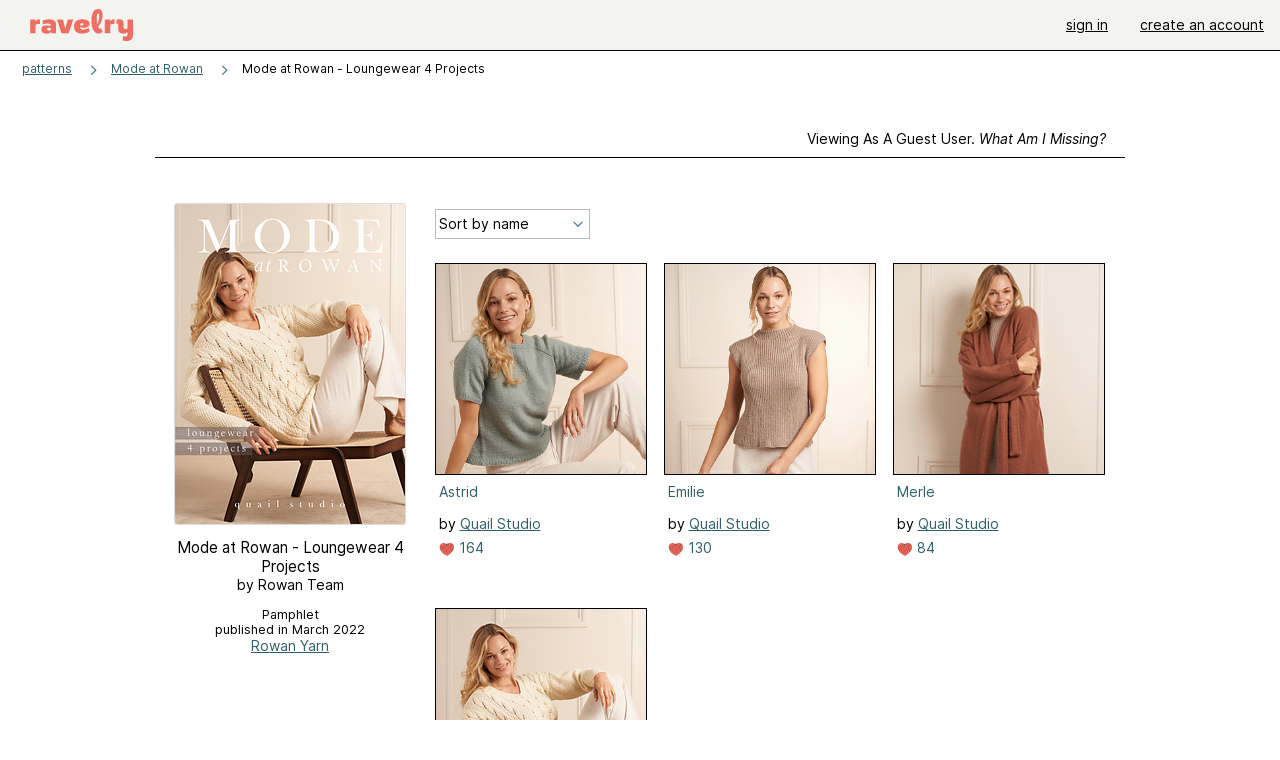

--- FILE ---
content_type: text/html; charset=utf-8
request_url: https://api.ravelry.com/patterns/sources/mode-at-rowan---loungewear-4-projects/patterns
body_size: 4468
content:
<!DOCTYPE html>
<html class="with_scroll_padding" data-large-font="0" lang="en" xml:lang="en" xmlns="http://www.w3.org/1999/xhtml">
<head>
<title>Ravelry: Mode at Rowan - Loungewear 4 Projects - patterns</title>
<meta content="text/html; charset=utf-8" http-equiv="Content-Type" />
<meta content="sfdRjfSwapPiNKt7eMkLK0S5JaI2Ll9Nf37Vvs/bHFU=" id="authenticity-token" name="authenticity-token" />
<meta content="origin-when-crossorigin" name="referrer" />
<meta content="noodp" name="robots" />
<meta content="Ravelry" name="application-name" />
<meta content="Ravelry" name="apple-mobile-web-app-title" />
<link rel="manifest" href="/manifest.webmanifest?v=20231002">
<link href="https://style-cdn.ravelrycache.com/stylesheets/ravelry_legacy_v1_2_2511201357.css" rel="Stylesheet" type="text/css" />
<link href="https://style-cdn.ravelrycache.com/stylesheets/ravelry_components_v1_2_2511201817.css" rel="Stylesheet" type="text/css" />


<script src="https://style-cdn.ravelrycache.com/javascripts/base11_2406161035.js" type="text/javascript"></script>
<script src="https://style-cdn.ravelrycache.com/javascripts/ravelry_2601201825.js" type="text/javascript"></script>





<link rel="apple-touch-icon" sizes="57x57" href="/images/assets/favicons/apple-touch-icon-57x57.png?v=2">
<link rel="apple-touch-icon" sizes="60x60" href="/images/assets/favicons/apple-touch-icon-60x60.png?v=2">
<link rel="apple-touch-icon" sizes="72x72" href="/images/assets/favicons/apple-touch-icon-72x72.png?v=2">
<link rel="apple-touch-icon" sizes="76x76" href="/images/assets/favicons/apple-touch-icon-76x76.png?v=2">
<link rel="apple-touch-icon" sizes="114x114" href="/images/assets/favicons/apple-touch-icon-114x114.png?v=2">
<link rel="apple-touch-icon" sizes="120x120" href="/images/assets/favicons/apple-touch-icon-120x120.png?v=2">
<link rel="apple-touch-icon" sizes="144x144" href="/images/assets/favicons/apple-touch-icon-144x144.png?v=2">
<link rel="apple-touch-icon" sizes="152x152" href="/images/assets/favicons/apple-touch-icon-152x152.png?v=2">
<link rel="apple-touch-icon" sizes="180x180" href="/images/assets/favicons/apple-touch-icon-180x180.png?v=2">
<link rel="icon" type="image/png" href="/images/assets/favicons/android-chrome-192x192.png?v=2" sizes="192x192">
<link rel="icon" type="image/png" href="/images/assets/favicons/favicon-16x16.png?v=2" sizes="16x16">
<link rel="icon" type="image/png" href="/images/assets/favicons/favicon-32x32.png?v=2" sizes="32x32">
<link rel="icon" type="image/png" href="/images/assets/favicons/favicon-96x96.png?v=2" sizes="96x96">
<meta name="msapplication-TileImage" content="/images/assets/favicons/mstile-144x144.png?v=2">


<link rel="search" type="application/opensearchdescription+xml" title="Ravelry" href="http://www.ravelry.com/search.xml">
<script async defer data-domain="ravelry.com" src="https://plausible.io/js/plausible.js"></script>
</head>
<body class="pattern_sources pattern_sources_patterns patterns_action  with_subnavigation with_subnavigation--all with_responsive   normal with_frontend_v1_2 with_navigation_v2 with_typeface_default theme_automatic theme_merino theme_light_merino">
<div id="page">
<div data-autohide-nav-touch="1" data-autohide-nav="0" data-disable-auto-emoji="0" data-disable-facebook="0" data-disable-forums-menu="0" data-disable-magic-mentions="0" data-disable-quick-magic-links="0" data-flair-week="0" data-light-theme="merino" data-photos-add-to-tail="0" data-photos-auto-edit="0" data-stop-gifs="0" data-theme-disable-switching="0" data-theme="merino" id="user_preference_data" style="display: none"></div>
<div id="page_header">
<div class="navigation_v2" id="navigation_v2" role="navigation">
<span class="navigation_v2__pillarbox navigation_v2__pillarbox--first"></span>
<a class="navigation_v2__logo rsp_hidden" href="/">
<img alt="Ravelry Logo" class="navigation_v2__logo__secondary navigation_v2__logo__secondary--guest rsp_hidden" id="navigation_logo_secondary" src="https://style-cdn.ravelrycache.com/images/assets/logos/secondary.svg" style="display: none;" />
<img alt="Ravelry Logo" class="navigation_v2__logo__text" id="navigation_logo_text" src="https://style-cdn.ravelrycache.com/images/assets/logos/primary.svg" />
</a>
<a href="/" class="rsp_only navigation_v2__tab navigation_v2__tab--active">ravelry</a>
<a class="navigation_v2__tab registered_preview" href="#" style="display: none;">patterns</a>
<a class="navigation_v2__tab registered_preview" href="#" style="display: none;">yarns</a>
<a class="navigation_v2__tab registered_preview" href="#" style="display: none;">people</a>
<a class="navigation_v2__tab registered_preview" href="#" style="display: none;">groups</a>
<span class="navigation_v2__spacer navigation_v2__spacer--guestlogin"></span>
<a class="navigation_v2__tab registered_preview" href="#" style="display: none;">forums</a>
<a class="navigation_v2__tab registered_preview" href="#" style="display: none;">my notebook</a>
<a class="rsp_only navigation_v2__tab navigation_v2__tab--guestlogin" href="/" title="Ravelry">
<img alt="" src="https://style-cdn.ravelrycache.com/images/assets/logos/primary.svg" />
</a>
<div class="navigation_v2__tab navigation_v2__tab--guestlogin">
<a href="/account/login?return_to=/patterns/sources/mode-at-rowan---loungewear-4-projects/patterns">sign in</a>
</div>
<div class="navigation_v2__tab navigation_v2__tab--guestlogin">
<a href="/invitations">create an account</a>
</div>
<span class="rsp_only navigation_v2__spacer navigation_v2__spacer--guestlogin"></span>
<span class="navigation_v2__pillarbox navigation_v2__pillarbox--last"></span>
</div>
</div>
<div id="searchlight_window">
<div class="searchlight_dialog">
<div class="searchlight_dialog__search">
<form autocomplete="off" class="fancy_form searchlight_dialog__form" onsubmit="R.searchlight.search(); return false;">
<input autocomplete="off" class="searchlight_dialog__search_box" id="searchlight_dialog_input" placeholder="search by name: patterns, yarns, people..." type="text" />
<img alt="" aria-hidden="true" class="searchlight_dialog__progress icon_16 o-icon--loading_tiny_alternate o-icon o-icon--xs" id="searchlight_dialog_progress" src="https://style-cdn.ravelrycache.com/images/assets/icons/ui/tiny-loader.svg?v=34" style="display: none;" />
</form>
<div class="searchlight_dialog__results" id="searchlight_dialog_results"></div>
<div class="searchlight_dialog__advanced_links" id="searchlight_dialog_links">
<div style="padding-bottom: 1em;">
advanced search
</div>
<ul class="searchlight_dialog__advanced_links__list">
<li><a href="/patterns/search#query=" class="searchlight_dialog__advanced_links__link" id="searchlight_patterns_advanced">patterns</a></li>
<li><a href="/projects/search#query=" class="searchlight_dialog__advanced_links__link">projects</a></li>
<li><a href="/designers/search#query=" class="searchlight_dialog__advanced_links__link">designers</a></li>
<li><a href="/sources/search#query=" class="searchlight_dialog__advanced_links__link">sources</a></li>
</ul>
<ul class="searchlight_dialog__advanced_links__list">
<li><a href="/yarns/search#query=" class="searchlight_dialog__advanced_links__link">yarns</a></li>
<li><a href="/stash/search#query=" class="searchlight_dialog__advanced_links__link">stashes</a></li>
<li><a href="/shops/search#query=" class="searchlight_dialog__advanced_links__link">yarn shops</a></li>
<li><a href="/yarns/brands/search#query=" class="searchlight_dialog__advanced_links__link">brands</a></li>
<li><a href="/fiber/stash/search#query=" class="searchlight_dialog__advanced_links__link">fiber</a></li>
</ul>
<ul class="searchlight_dialog__advanced_links__list">
<li><a href="/people/search#query=" class="searchlight_dialog__advanced_links__link">people</a></li>
<li><a href="/groups/search#alive=yes&amp;query=" class="searchlight_dialog__advanced_links__link">groups</a></li>
<li><a href="/discuss/search#query=&amp;view=posts" class="searchlight_dialog__advanced_links__link">forum posts</a></li>
<li><a href="/discuss/search#query=&amp;view=topics" class="searchlight_dialog__advanced_links__link">topics</a></li>
<li><a href="/events/search#query=" class="searchlight_dialog__advanced_links__link">events</a></li>
</ul>
<div style="clear:both;" class="c_d"></div>

</div>
</div>
<div class="searchlight_dialog__recently_viewed" id="searchlight_dialog_recently_viewed"></div>
<div class="searchlight_dialog__saved_searches" id="searchlight_dialog_saved_searches"></div>
<div style="clear:both;" class="c_d"></div>
</div>

</div>
<div id="content" role="main">
<div id="main"></div>
<div class="content__inner content__inner--fragment heading">
<h2 class="breadcrumbs  breadcrumbs--subnavigation"><span class="navigation_v2__pillarbox navigation_v2__pillarbox--first"></span><span class="breadcrumbs__crumbs"><span class="breadcrumbs__crumb"><strong><a href="/patterns">patterns</a></strong></span> <span class="breadcrumb_divider breadcrumbs__divider">></span> <span class="breadcrumbs__crumb"><a href="https://api.ravelry.com/patterns/periodicals/mode-at-rowan">Mode at Rowan</a></span> <span class="breadcrumb_divider breadcrumbs__divider">></span> <span class="breadcrumbs__crumb breadcrumbs__crumb--active">Mode at Rowan - Loungewear 4 Projects</span></span> <span class="breadcrumbs__tools"></span><span class="navigation_v2__pillarbox navigation_v2__pillarbox--last"></span></h2></div>
<div class="page_title">
Mode at Rowan - Loungewear 4 Projects
<span class="page_title__attribution">
by Rowan Team
</span>
</div>
<div class="rsp_only" id="mobile_tool_buttons"></div>
<div class="tab_bar_container tab_bar_container--guest">
<div class="tabs tabs--subnavigation tabs--tab_builder tab_bar_responsive tabs--subnavigation_overflowable tabs--with_page_type tabs--tabset_source tab_bar_responsive--with_counts tab_bar_responsive--with_border" data-tabset-id="source" id="tabset"><div class="tabs__shim"></div><div class="tabs__sections tabs__sections--subnavigation"><ul class="rsp_hidden tabs__sections__page_type"><li><img alt="" aria-hidden="true" class="icon_16 o-icon--sources o-icon o-icon--xs" src="https://style-cdn.ravelrycache.com/images/assets/icons/sources.svg?v=34" /> Source</li></ul><ul class="rsp_hidden tabs__sections__default"><li class="tab_bar_container__guest_link"><span class="static_tab" id="guest_tab"><a href="#" onclick="R.patterns.previewRegisteredFeatures(); return false;">Viewing as a guest user. <span>What am I missing?</span><div class="c-navigation_indicator"><div class="c-navigation_indicator__snake"></div></div></a></span></li> <li><span class="static_tab" id="show_tab"><a href="https://api.ravelry.com/patterns/sources/mode-at-rowan---loungewear-4-projects">overview<div class="c-navigation_indicator"><div class="c-navigation_indicator__snake"></div></div></a></span></li> <li aria-current="page" id="current"><span class="static_tab" id="patterns_tab"><a href="https://api.ravelry.com/patterns/sources/mode-at-rowan---loungewear-4-projects/patterns">patterns (4)<div class="c-navigation_indicator"><div class="c-navigation_indicator__snake"></div></div></a></span></li> <li><span class="static_tab" id="projects_tab"><a href="https://api.ravelry.com/patterns/sources/mode-at-rowan---loungewear-4-projects/projects">projects<div class="c-navigation_indicator"><div class="c-navigation_indicator__snake"></div></div></a></span></li> <li class="tab_bar_responsive__overflow"><span class="static_tab" id="discussions_tab"><a href="https://api.ravelry.com/patterns/sources/mode-at-rowan---loungewear-4-projects/discussions">discussions<div class="c-navigation_indicator"><div class="c-navigation_indicator__snake"></div></div></a></span></li> <li class="tab_bar_responsive__overflow"><span class="static_tab" id="editors_tab"><a href="https://api.ravelry.com/patterns/sources/mode-at-rowan---loungewear-4-projects/editors"> editors<div class="c-navigation_indicator"><div class="c-navigation_indicator__snake"></div></div></a></span></li></ul><a class="tabs__overflow_indicator subnavigation_only"><img alt="Expand" class="icon_16 o-icon--tabs_expand o-icon o-icon--xs" src="https://style-cdn.ravelrycache.com/images/assets/icons/arrow-double-chevron-right.svg?v=34" /></a><ul class="tabs__sections__priority rsp_hidden"><li aria-current="page" id="current"><span class="static_tab" id="patterns_tab"><a href="https://api.ravelry.com/patterns/sources/mode-at-rowan---loungewear-4-projects/patterns">patterns (4)<div class="c-navigation_indicator"><div class="c-navigation_indicator__snake"></div></div></a></span></li></ul></div><div class="tabs__shim"></div><ul class="tabs__legacy"><li class="tab_bar_container__guest_link"><span class="static_tab" id="guest_tab"><a href="#" onclick="R.patterns.previewRegisteredFeatures(); return false;">Viewing as a guest user. <span>What am I missing?</span><div class="c-navigation_indicator"><div class="c-navigation_indicator__snake"></div></div></a></span></li> <li><span class="static_tab" id="show_tab"><a href="https://api.ravelry.com/patterns/sources/mode-at-rowan---loungewear-4-projects">overview<div class="c-navigation_indicator"><div class="c-navigation_indicator__snake"></div></div></a></span></li> <li aria-current="page" id="current"><span class="static_tab" id="patterns_tab"><a href="https://api.ravelry.com/patterns/sources/mode-at-rowan---loungewear-4-projects/patterns">patterns (4)<div class="c-navigation_indicator"><div class="c-navigation_indicator__snake"></div></div></a></span></li> <li><span class="static_tab" id="projects_tab"><a href="https://api.ravelry.com/patterns/sources/mode-at-rowan---loungewear-4-projects/projects">projects<div class="c-navigation_indicator"><div class="c-navigation_indicator__snake"></div></div></a></span></li> <li class="tab_bar_responsive__overflow"><span class="static_tab" id="discussions_tab"><a href="https://api.ravelry.com/patterns/sources/mode-at-rowan---loungewear-4-projects/discussions">discussions<div class="c-navigation_indicator"><div class="c-navigation_indicator__snake"></div></div></a></span></li> <li class="tab_bar_responsive__overflow"><span class="static_tab" id="editors_tab"><a href="https://api.ravelry.com/patterns/sources/mode-at-rowan---loungewear-4-projects/editors"> editors<div class="c-navigation_indicator"><div class="c-navigation_indicator__snake"></div></div></a></span></li><li class="tab_bar_responsive__spacer rsp_only"></li><li class="tab_bar_responsive__show_more rsp_only"><span class="static_tab" id="responsive_more_tab"><a href="#">•••<div class="c-navigation_indicator"><div class="c-navigation_indicator__snake"></div></div></a></span></li></ul></div></div>
<div class="panels">
<div class="panel" id="patterns_panel">
<div class="patterns_tab" style="position: relative;">
<div class="guest_sidebar pattern_source_sidebar">
<div class="sidebar">
<div class="overview pattern_source__overview">
<div id="tool_buttons">
<div class="left_oriented" id="button_box">

</div>
</div>
<div data-pattern-source-id="320193" id="pattern_source_photo">
<div class="pattern_source__overview__photo zoomable_photo">
<img id="photo_111174321" src="https://images4-g.ravelrycache.com/uploads/LindaKnitter/841843693/MODE__4Projects_Loungewear_small2.jpg" srcset="https://images4-g.ravelrycache.com/uploads/LindaKnitter/841843693/MODE__4Projects_Loungewear_small2.jpg 1x, https://images4-f.ravelrycache.com/uploads/LindaKnitter/841843693/MODE__4Projects_Loungewear_medium.jpg 2x" />
</div>

</div>
<div class="pattern_source__overview__sections">
<div class="pattern_source__overview__section particulars rsp_hidden" style="margin-bottom: 1em;">
<div class="title">Mode at Rowan - Loungewear 4 Projects</div>
<div class="author">by Rowan Team</div>

</div>
<div class="pattern_source__overview__section particulars rsp_hidden" style="margin-bottom: 1em;">
<div class="type" style="font-size: .9em;;">
Pamphlet
</div>
<div class="published" style="font-size: .9em;">
published in March 2022
</div>
<div class="label"><a href="https://api.ravelry.com/patterns/publishers/rowan-yarn">Rowan Yarn</a></div>
</div>
<div class="pattern_source__overview__section pattern_source__overview__section--buy" id="store">
</div>
<div class="pattern_source__overview__section">

</div>
<div class="pattern_source__overview__section pattern_source__overview__section--notes markdown">
<div class="rsp_hidden">
</div>
<div class="rsp_only">
<h3>Notes</h3>
</div>

<p class="rsp_only">
Pamphlet
published in March 2022
by
<a href="https://api.ravelry.com/patterns/publishers/rowan-yarn">Rowan Yarn</a>
</p>
<div id="errata">

</div>
</div>
</div>
</div>
</div>

</div>
<!-- / FIXME -->
<div class="thumbnails content__inner" id="source_patterns_hack" style="margin-top: 7px;">

<form class="toolbar_v2 toolbar_v2--with_tab_bar" id="source_tools">
<input id="show" name="show" type="hidden" />
<input id="view" name="view" type="hidden" value="medium" />
<div class="toolbar_left">
<div class="tool">
<div class="form_select x_small">
<select id="sort" name="sort" onchange="R.utils.submitForm('source_tools');" style="width: 150px;"><option     value="name">Sort by name</option>
<option     value="favorites_">Most favorites</option>
<option     value="projects_">Most projects</option>
<option     value="created_">Recently added</option></select>
</div>
</div>
</div>
<div style="clear:both;" class="c_d"></div>
</form>

<div data-mobile-view="grid" data-view="medium" id="pattern_results">
<div class="pattern_source__patterns pattern_source__patterns--medium">
<div class="media_square_group rsp_hidden" style="margin-top: 1em;">
<div class="media_square_200 media_square medium_photo captioned_media_square">
<a class="photo_border framed_photo photo_gallery__border " href="https://api.ravelry.com/patterns/library/astrid-36" title="Astrid"><div class="photo_frame photo_gallery__frame real_photo"><div class="photo photo_gallery__photo zoomable_photo" id="gallery_photo_111174243"><img alt="" class="" data-image-height="210" data-image-width="211" data-photo-id="111174243" src="https://images4-f.ravelrycache.com/uploads/LindaKnitter/841842911/Astrid_4_small2.jpg" style="left: -1px;top: 0px;width: 211px; max-width: 211px;" /></div></div></a>
<ul>
<li class="title">
<a href="https://api.ravelry.com/patterns/library/astrid-36">Astrid</a>
</li>
<li class="designer">
by
<a href="https://api.ravelry.com/designers/quail-studio">Quail Studio</a>
</li>
<li class="indicators">
<div class="indicators_left">

<a href="/patterns/library/astrid-36/comments" class="icon_indicator indicator" title="164 people call this a favorite"><img alt="164 people call this a favorite" src="https://style-cdn.ravelrycache.com/images/assets/icons/favorites.svg" title="164 people call this a favorite" /> 164</a>

</div>
</li>
</ul>
</div>
<div class="media_square_200 media_square medium_photo captioned_media_square">
<a class="photo_border framed_photo photo_gallery__border " href="https://api.ravelry.com/patterns/library/emilie-13" title="Emilie"><div class="photo_frame photo_gallery__frame real_photo"><div class="photo photo_gallery__photo zoomable_photo" id="gallery_photo_111174465"><img alt="" class="" data-image-height="212" data-image-width="210" data-photo-id="111174465" src="https://images4-f.ravelrycache.com/uploads/LindaKnitter/841844758/Emilie_3_small2.jpg" style="left: 0px;top: -1px;width: 210px; max-width: 210px;" /></div></div></a>
<ul>
<li class="title">
<a href="https://api.ravelry.com/patterns/library/emilie-13">Emilie</a>
</li>
<li class="designer">
by
<a href="https://api.ravelry.com/designers/quail-studio">Quail Studio</a>
</li>
<li class="indicators">
<div class="indicators_left">

<a href="/patterns/library/emilie-13/comments" class="icon_indicator indicator" title="130 people call this a favorite"><img alt="130 people call this a favorite" src="https://style-cdn.ravelrycache.com/images/assets/icons/favorites.svg" title="130 people call this a favorite" /> 130</a>

</div>
</li>
</ul>
</div>
<div class="captioned_media_square media_square media_square_200 media_square_200--last medium_photo">
<a class="photo_border framed_photo photo_gallery__border " href="https://api.ravelry.com/patterns/library/merle-4" title="Merle"><div class="photo_frame photo_gallery__frame real_photo"><div class="photo photo_gallery__photo zoomable_photo" id="gallery_photo_111174431"><img alt="" class="" data-image-height="226" data-image-width="296" data-photo-id="111174431" src="https://images4-f.ravelrycache.com/uploads/LindaKnitter/841844372/Merle_3_small2.jpg" style="left: -49px;top: -1px;width: 296px; max-width: 296px;" /></div></div></a>
<ul>
<li class="title">
<a href="https://api.ravelry.com/patterns/library/merle-4">Merle</a>
</li>
<li class="designer">
by
<a href="https://api.ravelry.com/designers/quail-studio">Quail Studio</a>
</li>
<li class="indicators">
<div class="indicators_left">

<a href="/patterns/library/merle-4/comments" class="icon_indicator indicator" title="84 people call this a favorite"><img alt="84 people call this a favorite" src="https://style-cdn.ravelrycache.com/images/assets/icons/favorites.svg" title="84 people call this a favorite" /> 84</a>

</div>
</li>
</ul>
</div>
<div class="media_square_200 media_square medium_photo captioned_media_square">
<a class="photo_border framed_photo photo_gallery__border " href="https://api.ravelry.com/patterns/library/sofia-26" title="Sofia"><div class="photo_frame photo_gallery__frame real_photo"><div class="photo photo_gallery__photo zoomable_photo" id="gallery_photo_111174390"><img alt="" class="" data-image-height="226" data-image-width="240" data-photo-id="111174390" src="https://images4-f.ravelrycache.com/uploads/LindaKnitter/841844173/Sofia_1_small.jpg" style="left: -7px;top: 0px;width: 240px; max-width: 240px;" /></div></div></a>
<ul>
<li class="title">
<a href="https://api.ravelry.com/patterns/library/sofia-26">Sofia</a>
</li>
<li class="designer">
by
<a href="https://api.ravelry.com/designers/quail-studio">Quail Studio</a>
</li>
<li class="indicators">
<div class="indicators_left">

<a href="/patterns/library/sofia-26/comments" class="icon_indicator indicator" title="161 people call this a favorite"><img alt="161 people call this a favorite" src="https://style-cdn.ravelrycache.com/images/assets/icons/favorites.svg" title="161 people call this a favorite" /> 161</a>

</div>
</li>
</ul>
</div>
</div>

</div>

</div>
<div style="clear:both;" class="c_d"></div>

<div style="clear:both;" class="c_d"></div>
<div class="pattern_source__traversal">
<div class="previous">
<a href="/patterns/sources/mode-at-rowan---collection-six/patterns">&larr; Mode at Rowan - Collection Six</a>
</div>
<div class="next">
<a href="/patterns/sources/mode-at-rowan---chunky-crochet-4-projects/patterns">MODE at Rowan - Chunky Crochet 4 Projects &rarr;</a>
</div>
</div>

</div>
</div>

<div style="clear:both;" class="c_d"></div>
</div>
</div>
<div style="clear:both;" class="c_d"></div>

</div>
<div style="clear:both;" class="c_d"></div>
<div id="prefooter"></div>
</div>

<div aria-live="polite" class="visually_hidden u-sr-only" id="aria_live"></div>
<div class="c-footer" id="footer" role="contentinfo">
<div class="linkbar">
<a href="/">Home</a>
 | 
<a href="/about">About Us</a>
 | 
<a href="/advertisers">Advertising</a>
 | 
<a href="/purchasefinder">Purchase Finder</a>
 | 
<a href="/help">Help</a>
 | 
<a href="/about/apps">Mobile & Apps</a>
 | 
<a href="/groups/ravelry-api">API</a>
 | 
<a href="https://ravelry.statuspage.io">Site Status</a>
 | 
<a href="/about/terms">Terms of Use</a>
&amp;
<a href="/about/privacy">Privacy</a>
<a href="/help/logos" style="background-color: transparent;" title="Ravelry logos and icons"><img alt="" height="20" src="https://style-cdn.ravelrycache.com/images/assets/logos/secondary.svg?v=6" style="vertical-align: top;" width="20" /></a>
<img alt="Pride Flag" height="20" src="https://style-cdn.ravelrycache.com/images/assets/ravelry/pride.svg?v=34" style="vertical-align: top;" />
</div>
</div>




</body>
</html>
